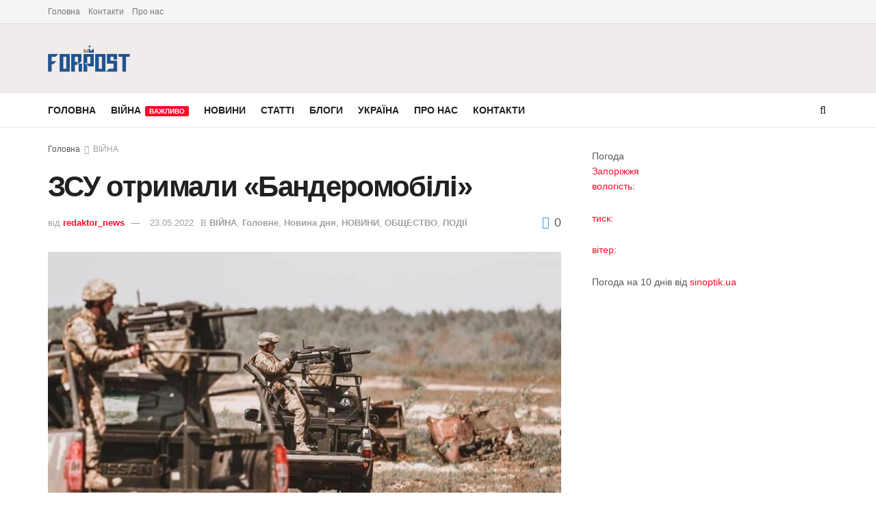

--- FILE ---
content_type: text/html; charset=UTF-8
request_url: https://forpost.media/vijna/zsu-otrymaly-banderomobili.html
body_size: 16865
content:
<!doctype html>
<!--[if lt IE 7]> <html class="no-js lt-ie9 lt-ie8 lt-ie7" lang="ru-RU"> <![endif]-->
<!--[if IE 7]>    <html class="no-js lt-ie9 lt-ie8" lang="ru-RU"> <![endif]-->
<!--[if IE 8]>    <html class="no-js lt-ie9" lang="ru-RU"> <![endif]-->
<!--[if IE 9]>    <html class="no-js lt-ie10" lang="ru-RU"> <![endif]-->
<!--[if gt IE 8]><!--> <html class="no-js" lang="ru-RU"> <!--<![endif]-->
<head>
    <meta http-equiv="Content-Type" content="text/html; charset=UTF-8" />
    <meta name='viewport' content='width=device-width, initial-scale=1, user-scalable=yes' />
    <link rel="profile" href="http://gmpg.org/xfn/11" />
    <link rel="pingback" href="https://forpost.media/xmlrpc.php" />
    <meta name="theme-color" content="#5bb1fcff">
             <meta name="msapplication-navbutton-color" content="#5bb1fcff">
             <meta name="apple-mobile-web-app-status-bar-style" content="#5bb1fcff"><meta name='robots' content='index, follow, max-image-preview:large, max-snippet:-1, max-video-preview:-1' />
	<style>img:is([sizes="auto" i], [sizes^="auto," i]) { contain-intrinsic-size: 3000px 1500px }</style>
	<meta property="og:type" content="article">
<meta property="og:title" content="ЗСУ отримали «Бандеромобілі»">
<meta property="og:site_name" content="Forpost">
<meta property="og:description" content="Славнозвісні «Бандеромобілі», яких так бояться окупанти, уже працюють в Збройних Силах України.Вони оснащені американськими автоматичним">
<meta property="og:url" content="https://forpost.media/vijna/zsu-otrymaly-banderomobili.html">
<meta property="og:locale" content="ru_RU">
<meta property="og:image" content="https://forpost.media/wp-content/uploads/2022/05/photo_2022-05-23_14-38-39.jpg">
<meta property="og:image:height" content="640">
<meta property="og:image:width" content="960">
<meta property="article:published_time" content="2022-05-23T16:17:59+03:00">
<meta property="article:modified_time" content="2022-05-23T16:19:27+03:00">
<meta property="article:section" content="ВІЙНА">
<meta name="twitter:card" content="summary_large_image">
<meta name="twitter:title" content="ЗСУ отримали «Бандеромобілі»">
<meta name="twitter:description" content="Славнозвісні «Бандеромобілі», яких так бояться окупанти, уже працюють в Збройних Силах України.Вони оснащені американськими автоматичними гранатометами Mark 19 - справді">
<meta name="twitter:url" content="https://forpost.media/vijna/zsu-otrymaly-banderomobili.html">
<meta name="twitter:site" content="">
<meta name="twitter:image" content="https://forpost.media/wp-content/uploads/2022/05/photo_2022-05-23_14-38-39.jpg">
<meta name="twitter:image:width" content="960">
<meta name="twitter:image:height" content="640">
			<script type="text/javascript">
			  var jnews_ajax_url = '/?ajax-request=jnews'
			</script>
			<script type="text/javascript">;window.jnews=window.jnews||{},window.jnews.library=window.jnews.library||{},window.jnews.library=function(){"use strict";var e=this;e.win=window,e.doc=document,e.noop=function(){},e.globalBody=e.doc.getElementsByTagName("body")[0],e.globalBody=e.globalBody?e.globalBody:e.doc,e.win.jnewsDataStorage=e.win.jnewsDataStorage||{_storage:new WeakMap,put:function(e,t,n){this._storage.has(e)||this._storage.set(e,new Map),this._storage.get(e).set(t,n)},get:function(e,t){return this._storage.get(e).get(t)},has:function(e,t){return this._storage.has(e)&&this._storage.get(e).has(t)},remove:function(e,t){var n=this._storage.get(e).delete(t);return 0===!this._storage.get(e).size&&this._storage.delete(e),n}},e.windowWidth=function(){return e.win.innerWidth||e.docEl.clientWidth||e.globalBody.clientWidth},e.windowHeight=function(){return e.win.innerHeight||e.docEl.clientHeight||e.globalBody.clientHeight},e.requestAnimationFrame=e.win.requestAnimationFrame||e.win.webkitRequestAnimationFrame||e.win.mozRequestAnimationFrame||e.win.msRequestAnimationFrame||window.oRequestAnimationFrame||function(e){return setTimeout(e,1e3/60)},e.cancelAnimationFrame=e.win.cancelAnimationFrame||e.win.webkitCancelAnimationFrame||e.win.webkitCancelRequestAnimationFrame||e.win.mozCancelAnimationFrame||e.win.msCancelRequestAnimationFrame||e.win.oCancelRequestAnimationFrame||function(e){clearTimeout(e)},e.classListSupport="classList"in document.createElement("_"),e.hasClass=e.classListSupport?function(e,t){return e.classList.contains(t)}:function(e,t){return e.className.indexOf(t)>=0},e.addClass=e.classListSupport?function(t,n){e.hasClass(t,n)||t.classList.add(n)}:function(t,n){e.hasClass(t,n)||(t.className+=" "+n)},e.removeClass=e.classListSupport?function(t,n){e.hasClass(t,n)&&t.classList.remove(n)}:function(t,n){e.hasClass(t,n)&&(t.className=t.className.replace(n,""))},e.objKeys=function(e){var t=[];for(var n in e)Object.prototype.hasOwnProperty.call(e,n)&&t.push(n);return t},e.isObjectSame=function(e,t){var n=!0;return JSON.stringify(e)!==JSON.stringify(t)&&(n=!1),n},e.extend=function(){for(var e,t,n,o=arguments[0]||{},i=1,a=arguments.length;i<a;i++)if(null!==(e=arguments[i]))for(t in e)o!==(n=e[t])&&void 0!==n&&(o[t]=n);return o},e.dataStorage=e.win.jnewsDataStorage,e.isVisible=function(e){return 0!==e.offsetWidth&&0!==e.offsetHeight||e.getBoundingClientRect().length},e.getHeight=function(e){return e.offsetHeight||e.clientHeight||e.getBoundingClientRect().height},e.getWidth=function(e){return e.offsetWidth||e.clientWidth||e.getBoundingClientRect().width},e.supportsPassive=!1;try{var t=Object.defineProperty({},"passive",{get:function(){e.supportsPassive=!0}});"createEvent"in e.doc?e.win.addEventListener("test",null,t):"fireEvent"in e.doc&&e.win.attachEvent("test",null)}catch(e){}e.passiveOption=!!e.supportsPassive&&{passive:!0},e.setStorage=function(e,t){e="jnews-"+e;var n={expired:Math.floor(((new Date).getTime()+432e5)/1e3)};t=Object.assign(n,t);localStorage.setItem(e,JSON.stringify(t))},e.getStorage=function(e){e="jnews-"+e;var t=localStorage.getItem(e);return null!==t&&0<t.length?JSON.parse(localStorage.getItem(e)):{}},e.expiredStorage=function(){var t,n="jnews-";for(var o in localStorage)o.indexOf(n)>-1&&"undefined"!==(t=e.getStorage(o.replace(n,""))).expired&&t.expired<Math.floor((new Date).getTime()/1e3)&&localStorage.removeItem(o)},e.addEvents=function(t,n,o){for(var i in n){var a=["touchstart","touchmove"].indexOf(i)>=0&&!o&&e.passiveOption;"createEvent"in e.doc?t.addEventListener(i,n[i],a):"fireEvent"in e.doc&&t.attachEvent("on"+i,n[i])}},e.removeEvents=function(t,n){for(var o in n)"createEvent"in e.doc?t.removeEventListener(o,n[o]):"fireEvent"in e.doc&&t.detachEvent("on"+o,n[o])},e.triggerEvents=function(t,n,o){var i;o=o||{detail:null};return"createEvent"in e.doc?(!(i=e.doc.createEvent("CustomEvent")||new CustomEvent(n)).initCustomEvent||i.initCustomEvent(n,!0,!1,o),void t.dispatchEvent(i)):"fireEvent"in e.doc?((i=e.doc.createEventObject()).eventType=n,void t.fireEvent("on"+i.eventType,i)):void 0},e.getParents=function(t,n){void 0===n&&(n=e.doc);for(var o=[],i=t.parentNode,a=!1;!a;)if(i){var r=i;r.querySelectorAll(n).length?a=!0:(o.push(r),i=r.parentNode)}else o=[],a=!0;return o},e.forEach=function(e,t,n){for(var o=0,i=e.length;o<i;o++)t.call(n,e[o],o)},e.getText=function(e){return e.innerText||e.textContent},e.setText=function(e,t){var n="object"==typeof t?t.innerText||t.textContent:t;e.innerText&&(e.innerText=n),e.textContent&&(e.textContent=n)},e.httpBuildQuery=function(t){return e.objKeys(t).reduce(function t(n){var o=arguments.length>1&&void 0!==arguments[1]?arguments[1]:null;return function(i,a){var r=n[a];a=encodeURIComponent(a);var s=o?"".concat(o,"[").concat(a,"]"):a;return null==r||"function"==typeof r?(i.push("".concat(s,"=")),i):["number","boolean","string"].includes(typeof r)?(i.push("".concat(s,"=").concat(encodeURIComponent(r))),i):(i.push(e.objKeys(r).reduce(t(r,s),[]).join("&")),i)}}(t),[]).join("&")},e.get=function(t,n,o,i){return o="function"==typeof o?o:e.noop,e.ajax("GET",t,n,o,i)},e.post=function(t,n,o,i){return o="function"==typeof o?o:e.noop,e.ajax("POST",t,n,o,i)},e.ajax=function(t,n,o,i,a){var r=new XMLHttpRequest,s=n,c=e.httpBuildQuery(o);if(t=-1!=["GET","POST"].indexOf(t)?t:"GET",r.open(t,s+("GET"==t?"?"+c:""),!0),"POST"==t&&r.setRequestHeader("Content-type","application/x-www-form-urlencoded"),r.setRequestHeader("X-Requested-With","XMLHttpRequest"),r.onreadystatechange=function(){4===r.readyState&&200<=r.status&&300>r.status&&"function"==typeof i&&i.call(void 0,r.response)},void 0!==a&&!a){return{xhr:r,send:function(){r.send("POST"==t?c:null)}}}return r.send("POST"==t?c:null),{xhr:r}},e.scrollTo=function(t,n,o){function i(e,t,n){this.start=this.position(),this.change=e-this.start,this.currentTime=0,this.increment=20,this.duration=void 0===n?500:n,this.callback=t,this.finish=!1,this.animateScroll()}return Math.easeInOutQuad=function(e,t,n,o){return(e/=o/2)<1?n/2*e*e+t:-n/2*(--e*(e-2)-1)+t},i.prototype.stop=function(){this.finish=!0},i.prototype.move=function(t){e.doc.documentElement.scrollTop=t,e.globalBody.parentNode.scrollTop=t,e.globalBody.scrollTop=t},i.prototype.position=function(){return e.doc.documentElement.scrollTop||e.globalBody.parentNode.scrollTop||e.globalBody.scrollTop},i.prototype.animateScroll=function(){this.currentTime+=this.increment;var t=Math.easeInOutQuad(this.currentTime,this.start,this.change,this.duration);this.move(t),this.currentTime<this.duration&&!this.finish?e.requestAnimationFrame.call(e.win,this.animateScroll.bind(this)):this.callback&&"function"==typeof this.callback&&this.callback()},new i(t,n,o)},e.unwrap=function(t){var n,o=t;e.forEach(t,(function(e,t){n?n+=e:n=e})),o.replaceWith(n)},e.performance={start:function(e){performance.mark(e+"Start")},stop:function(e){performance.mark(e+"End"),performance.measure(e,e+"Start",e+"End")}},e.fps=function(){var t=0,n=0,o=0;!function(){var i=t=0,a=0,r=0,s=document.getElementById("fpsTable"),c=function(t){void 0===document.getElementsByTagName("body")[0]?e.requestAnimationFrame.call(e.win,(function(){c(t)})):document.getElementsByTagName("body")[0].appendChild(t)};null===s&&((s=document.createElement("div")).style.position="fixed",s.style.top="120px",s.style.left="10px",s.style.width="100px",s.style.height="20px",s.style.border="1px solid black",s.style.fontSize="11px",s.style.zIndex="100000",s.style.backgroundColor="white",s.id="fpsTable",c(s));var l=function(){o++,n=Date.now(),(a=(o/(r=(n-t)/1e3)).toPrecision(2))!=i&&(i=a,s.innerHTML=i+"fps"),1<r&&(t=n,o=0),e.requestAnimationFrame.call(e.win,l)};l()}()},e.instr=function(e,t){for(var n=0;n<t.length;n++)if(-1!==e.toLowerCase().indexOf(t[n].toLowerCase()))return!0},e.winLoad=function(t,n){function o(o){if("complete"===e.doc.readyState||"interactive"===e.doc.readyState)return!o||n?setTimeout(t,n||1):t(o),1}o()||e.addEvents(e.win,{load:o})},e.docReady=function(t,n){function o(o){if("complete"===e.doc.readyState||"interactive"===e.doc.readyState)return!o||n?setTimeout(t,n||1):t(o),1}o()||e.addEvents(e.doc,{DOMContentLoaded:o})},e.fireOnce=function(){e.docReady((function(){e.assets=e.assets||[],e.assets.length&&(e.boot(),e.load_assets())}),50)},e.boot=function(){e.length&&e.doc.querySelectorAll("style[media]").forEach((function(e){"not all"==e.getAttribute("media")&&e.removeAttribute("media")}))},e.create_js=function(t,n){var o=e.doc.createElement("script");switch(o.setAttribute("src",t),n){case"defer":o.setAttribute("defer",!0);break;case"async":o.setAttribute("async",!0);break;case"deferasync":o.setAttribute("defer",!0),o.setAttribute("async",!0)}e.globalBody.appendChild(o)},e.load_assets=function(){"object"==typeof e.assets&&e.forEach(e.assets.slice(0),(function(t,n){var o="";t.defer&&(o+="defer"),t.async&&(o+="async"),e.create_js(t.url,o);var i=e.assets.indexOf(t);i>-1&&e.assets.splice(i,1)})),e.assets=jnewsoption.au_scripts=window.jnewsads=[]},e.setCookie=function(e,t,n){var o="";if(n){var i=new Date;i.setTime(i.getTime()+24*n*60*60*1e3),o="; expires="+i.toUTCString()}document.cookie=e+"="+(t||"")+o+"; path=/"},e.getCookie=function(e){for(var t=e+"=",n=document.cookie.split(";"),o=0;o<n.length;o++){for(var i=n[o];" "==i.charAt(0);)i=i.substring(1,i.length);if(0==i.indexOf(t))return i.substring(t.length,i.length)}return null},e.eraseCookie=function(e){document.cookie=e+"=; Path=/; Expires=Thu, 01 Jan 1970 00:00:01 GMT;"},e.docReady((function(){e.globalBody=e.globalBody==e.doc?e.doc.getElementsByTagName("body")[0]:e.globalBody,e.globalBody=e.globalBody?e.globalBody:e.doc})),e.winLoad((function(){e.winLoad((function(){var t=!1;if(void 0!==window.jnewsadmin)if(void 0!==window.file_version_checker){var n=e.objKeys(window.file_version_checker);n.length?n.forEach((function(e){t||"10.0.4"===window.file_version_checker[e]||(t=!0)})):t=!0}else t=!0;t&&(window.jnewsHelper.getMessage(),window.jnewsHelper.getNotice())}),2500)}))},window.jnews.library=new window.jnews.library;</script>
	<!-- This site is optimized with the Yoast SEO plugin v25.4 - https://yoast.com/wordpress/plugins/seo/ -->
	<title>ЗСУ отримали «Бандеромобілі» - Forpost</title>
	<meta name="description" content="ЗСУ отримали «Бандеромобілі» новости Запорожья, ✅ Запорожье новости ✅новости в Запорожье ✅ новини Запоріжжя ✅ новини в Запоріжжі" />
	<link rel="canonical" href="https://forpost.media/vijna/zsu-otrymaly-banderomobili.html" />
	<meta property="og:locale" content="ru_RU" />
	<meta property="og:type" content="article" />
	<meta property="og:title" content="ЗСУ отримали «Бандеромобілі» - Forpost" />
	<meta property="og:description" content="ЗСУ отримали «Бандеромобілі» новости Запорожья, ✅ Запорожье новости ✅новости в Запорожье ✅ новини Запоріжжя ✅ новини в Запоріжжі" />
	<meta property="og:url" content="https://forpost.media/vijna/zsu-otrymaly-banderomobili.html" />
	<meta property="og:site_name" content="Forpost" />
	<meta property="article:published_time" content="2022-05-23T13:17:59+00:00" />
	<meta property="article:modified_time" content="2022-05-23T13:19:27+00:00" />
	<meta property="og:image" content="https://forpost.media/wp-content/uploads/2022/05/photo_2022-05-23_14-38-39.jpg" />
	<meta property="og:image:width" content="960" />
	<meta property="og:image:height" content="640" />
	<meta property="og:image:type" content="image/jpeg" />
	<meta name="author" content="redaktor_news" />
	<meta name="twitter:card" content="summary_large_image" />
	<script type="application/ld+json" class="yoast-schema-graph">{"@context":"https://schema.org","@graph":[{"@type":"WebPage","@id":"https://forpost.media/vijna/zsu-otrymaly-banderomobili.html","url":"https://forpost.media/vijna/zsu-otrymaly-banderomobili.html","name":"ЗСУ отримали «Бандеромобілі» - Forpost","isPartOf":{"@id":"https://forpost.media/#website"},"primaryImageOfPage":{"@id":"https://forpost.media/vijna/zsu-otrymaly-banderomobili.html#primaryimage"},"image":{"@id":"https://forpost.media/vijna/zsu-otrymaly-banderomobili.html#primaryimage"},"thumbnailUrl":"https://forpost.media/wp-content/uploads/2022/05/photo_2022-05-23_14-38-39.jpg","datePublished":"2022-05-23T13:17:59+00:00","dateModified":"2022-05-23T13:19:27+00:00","author":{"@id":"https://forpost.media/#/schema/person/0435cbf11da6ee1286bd5da98b096637"},"description":"ЗСУ отримали «Бандеромобілі» новости Запорожья, ✅ Запорожье новости ✅новости в Запорожье ✅ новини Запоріжжя ✅ новини в Запоріжжі","inLanguage":"ru-RU","potentialAction":[{"@type":"ReadAction","target":["https://forpost.media/vijna/zsu-otrymaly-banderomobili.html"]}]},{"@type":"ImageObject","inLanguage":"ru-RU","@id":"https://forpost.media/vijna/zsu-otrymaly-banderomobili.html#primaryimage","url":"https://forpost.media/wp-content/uploads/2022/05/photo_2022-05-23_14-38-39.jpg","contentUrl":"https://forpost.media/wp-content/uploads/2022/05/photo_2022-05-23_14-38-39.jpg","width":960,"height":640},{"@type":"WebSite","@id":"https://forpost.media/#website","url":"https://forpost.media/","name":"Forpost","description":"Новини Запоріжжя та регіону","potentialAction":[{"@type":"SearchAction","target":{"@type":"EntryPoint","urlTemplate":"https://forpost.media/?s={search_term_string}"},"query-input":{"@type":"PropertyValueSpecification","valueRequired":true,"valueName":"search_term_string"}}],"inLanguage":"ru-RU"},{"@type":"Person","@id":"https://forpost.media/#/schema/person/0435cbf11da6ee1286bd5da98b096637","name":"redaktor_news","url":"https://forpost.media/author/redaktor_news"}]}</script>
	<!-- / Yoast SEO plugin. -->


<link rel="alternate" type="application/rss+xml" title="Forpost &raquo; Лента" href="https://forpost.media/feed" />
<link rel="alternate" type="application/rss+xml" title="Forpost &raquo; Лента комментариев" href="https://forpost.media/comments/feed" />
<script type="text/javascript">
/* <![CDATA[ */
window._wpemojiSettings = {"baseUrl":"https:\/\/s.w.org\/images\/core\/emoji\/15.1.0\/72x72\/","ext":".png","svgUrl":"https:\/\/s.w.org\/images\/core\/emoji\/15.1.0\/svg\/","svgExt":".svg","source":{"concatemoji":"https:\/\/forpost.media\/wp-includes\/js\/wp-emoji-release.min.js?ver=6.8.1"}};
/*! This file is auto-generated */
!function(i,n){var o,s,e;function c(e){try{var t={supportTests:e,timestamp:(new Date).valueOf()};sessionStorage.setItem(o,JSON.stringify(t))}catch(e){}}function p(e,t,n){e.clearRect(0,0,e.canvas.width,e.canvas.height),e.fillText(t,0,0);var t=new Uint32Array(e.getImageData(0,0,e.canvas.width,e.canvas.height).data),r=(e.clearRect(0,0,e.canvas.width,e.canvas.height),e.fillText(n,0,0),new Uint32Array(e.getImageData(0,0,e.canvas.width,e.canvas.height).data));return t.every(function(e,t){return e===r[t]})}function u(e,t,n){switch(t){case"flag":return n(e,"\ud83c\udff3\ufe0f\u200d\u26a7\ufe0f","\ud83c\udff3\ufe0f\u200b\u26a7\ufe0f")?!1:!n(e,"\ud83c\uddfa\ud83c\uddf3","\ud83c\uddfa\u200b\ud83c\uddf3")&&!n(e,"\ud83c\udff4\udb40\udc67\udb40\udc62\udb40\udc65\udb40\udc6e\udb40\udc67\udb40\udc7f","\ud83c\udff4\u200b\udb40\udc67\u200b\udb40\udc62\u200b\udb40\udc65\u200b\udb40\udc6e\u200b\udb40\udc67\u200b\udb40\udc7f");case"emoji":return!n(e,"\ud83d\udc26\u200d\ud83d\udd25","\ud83d\udc26\u200b\ud83d\udd25")}return!1}function f(e,t,n){var r="undefined"!=typeof WorkerGlobalScope&&self instanceof WorkerGlobalScope?new OffscreenCanvas(300,150):i.createElement("canvas"),a=r.getContext("2d",{willReadFrequently:!0}),o=(a.textBaseline="top",a.font="600 32px Arial",{});return e.forEach(function(e){o[e]=t(a,e,n)}),o}function t(e){var t=i.createElement("script");t.src=e,t.defer=!0,i.head.appendChild(t)}"undefined"!=typeof Promise&&(o="wpEmojiSettingsSupports",s=["flag","emoji"],n.supports={everything:!0,everythingExceptFlag:!0},e=new Promise(function(e){i.addEventListener("DOMContentLoaded",e,{once:!0})}),new Promise(function(t){var n=function(){try{var e=JSON.parse(sessionStorage.getItem(o));if("object"==typeof e&&"number"==typeof e.timestamp&&(new Date).valueOf()<e.timestamp+604800&&"object"==typeof e.supportTests)return e.supportTests}catch(e){}return null}();if(!n){if("undefined"!=typeof Worker&&"undefined"!=typeof OffscreenCanvas&&"undefined"!=typeof URL&&URL.createObjectURL&&"undefined"!=typeof Blob)try{var e="postMessage("+f.toString()+"("+[JSON.stringify(s),u.toString(),p.toString()].join(",")+"));",r=new Blob([e],{type:"text/javascript"}),a=new Worker(URL.createObjectURL(r),{name:"wpTestEmojiSupports"});return void(a.onmessage=function(e){c(n=e.data),a.terminate(),t(n)})}catch(e){}c(n=f(s,u,p))}t(n)}).then(function(e){for(var t in e)n.supports[t]=e[t],n.supports.everything=n.supports.everything&&n.supports[t],"flag"!==t&&(n.supports.everythingExceptFlag=n.supports.everythingExceptFlag&&n.supports[t]);n.supports.everythingExceptFlag=n.supports.everythingExceptFlag&&!n.supports.flag,n.DOMReady=!1,n.readyCallback=function(){n.DOMReady=!0}}).then(function(){return e}).then(function(){var e;n.supports.everything||(n.readyCallback(),(e=n.source||{}).concatemoji?t(e.concatemoji):e.wpemoji&&e.twemoji&&(t(e.twemoji),t(e.wpemoji)))}))}((window,document),window._wpemojiSettings);
/* ]]> */
</script>
<style id='wp-emoji-styles-inline-css' type='text/css'>

	img.wp-smiley, img.emoji {
		display: inline !important;
		border: none !important;
		box-shadow: none !important;
		height: 1em !important;
		width: 1em !important;
		margin: 0 0.07em !important;
		vertical-align: -0.1em !important;
		background: none !important;
		padding: 0 !important;
	}
</style>
<link rel='stylesheet' id='elementor-frontend-css' href='https://forpost.media/wp-content/plugins/elementor/assets/css/frontend.min.css?ver=3.30.0' type='text/css' media='all' />
<link rel='stylesheet' id='font-awesome-css' href='https://forpost.media/wp-content/plugins/elementor/assets/lib/font-awesome/css/font-awesome.min.css?ver=4.7.0' type='text/css' media='all' />
<link rel='stylesheet' id='jnews-frontend-css' href='https://forpost.media/wp-content/themes/jnews/assets/dist/frontend.min.css?ver=11.6.13' type='text/css' media='all' />
<link rel='stylesheet' id='jnews-elementor-css' href='https://forpost.media/wp-content/themes/jnews/assets/css/elementor-frontend.css?ver=11.6.13' type='text/css' media='all' />
<link rel='stylesheet' id='jnews-style-css' href='https://forpost.media/wp-content/themes/jnews/style.css?ver=11.6.13' type='text/css' media='all' />
<link rel='stylesheet' id='jnews-darkmode-css' href='https://forpost.media/wp-content/themes/jnews/assets/css/darkmode.css?ver=11.6.13' type='text/css' media='all' />
<link rel='stylesheet' id='jnews-select-share-css' href='https://forpost.media/wp-content/plugins/jnews-social-share/assets/css/plugin.css' type='text/css' media='all' />
<script type="text/javascript" src="https://forpost.media/wp-includes/js/jquery/jquery.min.js?ver=3.7.1" id="jquery-core-js"></script>
<script type="text/javascript" src="https://forpost.media/wp-includes/js/jquery/jquery-migrate.min.js?ver=3.4.1" id="jquery-migrate-js"></script>
<link rel="https://api.w.org/" href="https://forpost.media/wp-json/" /><link rel="alternate" title="JSON" type="application/json" href="https://forpost.media/wp-json/wp/v2/posts/243491" /><link rel="EditURI" type="application/rsd+xml" title="RSD" href="https://forpost.media/xmlrpc.php?rsd" />
<meta name="generator" content="WordPress 6.8.1" />
<link rel='shortlink' href='https://forpost.media/?p=243491' />
<link rel="alternate" title="oEmbed (JSON)" type="application/json+oembed" href="https://forpost.media/wp-json/oembed/1.0/embed?url=https%3A%2F%2Fforpost.media%2Fvijna%2Fzsu-otrymaly-banderomobili.html" />
<link rel="alternate" title="oEmbed (XML)" type="text/xml+oembed" href="https://forpost.media/wp-json/oembed/1.0/embed?url=https%3A%2F%2Fforpost.media%2Fvijna%2Fzsu-otrymaly-banderomobili.html&#038;format=xml" />
<meta name="generator" content="Elementor 3.30.0; features: additional_custom_breakpoints; settings: css_print_method-external, google_font-enabled, font_display-auto">
<!-- Global site tag (gtag.js) - Google Analytics -->
<script async src="https://www.googletagmanager.com/gtag/js?id=UA-158647142-1"></script>
<script>
  window.dataLayer = window.dataLayer || [];
  function gtag(){dataLayer.push(arguments);}
  gtag('js', new Date());

  gtag('config', 'UA-158647142-1');
</script>

<script type='application/ld+json'>{"@context":"http:\/\/schema.org","@type":"Organization","@id":"https:\/\/forpost.media\/#organization","url":"https:\/\/forpost.media\/","name":"","logo":{"@type":"ImageObject","url":""},"sameAs":["http:\/\/facebook.com","http:\/\/twitter.com"]}</script>
<script type='application/ld+json'>{"@context":"http:\/\/schema.org","@type":"WebSite","@id":"https:\/\/forpost.media\/#website","url":"https:\/\/forpost.media\/","name":"","potentialAction":{"@type":"SearchAction","target":"https:\/\/forpost.media\/?s={search_term_string}","query-input":"required name=search_term_string"}}</script>
<link rel="icon" href="https://forpost.media/wp-content/uploads/2021/04/fav.jpg" sizes="32x32" />
<link rel="icon" href="https://forpost.media/wp-content/uploads/2021/04/fav.jpg" sizes="192x192" />
<link rel="apple-touch-icon" href="https://forpost.media/wp-content/uploads/2021/04/fav.jpg" />
<meta name="msapplication-TileImage" content="https://forpost.media/wp-content/uploads/2021/04/fav.jpg" />
<style id="jeg_dynamic_css" type="text/css" data-type="jeg_custom-css">.jeg_midbar { height : 101px; } .jeg_midbar img { max-height : 101px; } .jeg_midbar, .jeg_midbar.dark { background-color : #f1ececff; } </style><style type="text/css">
					.no_thumbnail .jeg_thumb,
					.thumbnail-container.no_thumbnail {
					    display: none !important;
					}
					.jeg_search_result .jeg_pl_xs_3.no_thumbnail .jeg_postblock_content,
					.jeg_sidefeed .jeg_pl_xs_3.no_thumbnail .jeg_postblock_content,
					.jeg_pl_sm.no_thumbnail .jeg_postblock_content {
					    margin-left: 0;
					}
					.jeg_postblock_11 .no_thumbnail .jeg_postblock_content,
					.jeg_postblock_12 .no_thumbnail .jeg_postblock_content,
					.jeg_postblock_12.jeg_col_3o3 .no_thumbnail .jeg_postblock_content  {
					    margin-top: 0;
					}
					.jeg_postblock_15 .jeg_pl_md_box.no_thumbnail .jeg_postblock_content,
					.jeg_postblock_19 .jeg_pl_md_box.no_thumbnail .jeg_postblock_content,
					.jeg_postblock_24 .jeg_pl_md_box.no_thumbnail .jeg_postblock_content,
					.jeg_sidefeed .jeg_pl_md_box .jeg_postblock_content {
					    position: relative;
					}
					.jeg_postblock_carousel_2 .no_thumbnail .jeg_post_title a,
					.jeg_postblock_carousel_2 .no_thumbnail .jeg_post_title a:hover,
					.jeg_postblock_carousel_2 .no_thumbnail .jeg_post_meta .fa {
					    color: #212121 !important;
					} 
					.jnews-dark-mode .jeg_postblock_carousel_2 .no_thumbnail .jeg_post_title a,
					.jnews-dark-mode .jeg_postblock_carousel_2 .no_thumbnail .jeg_post_title a:hover,
					.jnews-dark-mode .jeg_postblock_carousel_2 .no_thumbnail .jeg_post_meta .fa {
					    color: #fff !important;
					} 
				</style></head>
<body class="wp-singular post-template-default single single-post postid-243491 single-format-standard wp-embed-responsive wp-theme-jnews jeg_toggle_light jeg_single_tpl_1 jnews jsc_normal elementor-default elementor-kit-216818">

    
    
    <div class="jeg_ad jeg_ad_top jnews_header_top_ads">
        <div class='ads-wrapper  '></div>    </div>

    <!-- The Main Wrapper
    ============================================= -->
    <div class="jeg_viewport">

        
        <div class="jeg_header_wrapper">
            <div class="jeg_header_instagram_wrapper">
    </div>

<!-- HEADER -->
<div class="jeg_header normal">
    <div class="jeg_topbar jeg_container jeg_navbar_wrapper normal">
    <div class="container">
        <div class="jeg_nav_row">
            
                <div class="jeg_nav_col jeg_nav_left  jeg_nav_grow">
                    <div class="item_wrap jeg_nav_alignleft">
                        <div class="jeg_nav_item">
	<ul class="jeg_menu jeg_top_menu"><li class="page_item page-item-207002"><a href="https://forpost.media/">Головна</a></li>
<li class="page_item page-item-207139"><a href="https://forpost.media/kontakti">Контакти</a></li>
<li class="page_item page-item-207131"><a href="https://forpost.media/pro-nas">Про нас</a></li>
</ul>
</div>                    </div>
                </div>

                
                <div class="jeg_nav_col jeg_nav_center  jeg_nav_normal">
                    <div class="item_wrap jeg_nav_aligncenter">
                                            </div>
                </div>

                
                <div class="jeg_nav_col jeg_nav_right  jeg_nav_normal">
                    <div class="item_wrap jeg_nav_alignright">
                                            </div>
                </div>

                        </div>
    </div>
</div><!-- /.jeg_container --><div class="jeg_midbar jeg_container jeg_navbar_wrapper normal">
    <div class="container">
        <div class="jeg_nav_row">
            
                <div class="jeg_nav_col jeg_nav_left jeg_nav_normal">
                    <div class="item_wrap jeg_nav_alignleft">
                        <div class="jeg_nav_item jeg_logo jeg_desktop_logo">
			<div class="site-title">
			<a href="https://forpost.media/" aria-label="Visit Homepage" style="padding: 0 0 0 0;">
				<img class='jeg_logo_img' src="https://forpost.media/wp-content/uploads/2021/03/forpost_logo-2.png" srcset="https://forpost.media/wp-content/uploads/2021/03/forpost_logo-2.png 1x, https://forpost.media/wp-content/uploads/2021/03/forpost_logo-2.png 2x" alt="Forpost"data-light-src="https://forpost.media/wp-content/uploads/2021/03/forpost_logo-2.png" data-light-srcset="https://forpost.media/wp-content/uploads/2021/03/forpost_logo-2.png 1x, https://forpost.media/wp-content/uploads/2021/03/forpost_logo-2.png 2x" data-dark-src="https://forpost.media/wp-content/uploads/2021/03/forpost_logo-2.png" data-dark-srcset="https://forpost.media/wp-content/uploads/2021/03/forpost_logo-2.png 1x, https://forpost.media/wp-content/uploads/2021/03/forpost_logo-2.png 2x"width="239" height="77">			</a>
		</div>
	</div>
                    </div>
                </div>

                
                <div class="jeg_nav_col jeg_nav_center jeg_nav_normal">
                    <div class="item_wrap jeg_nav_aligncenter">
                                            </div>
                </div>

                
                <div class="jeg_nav_col jeg_nav_right jeg_nav_grow">
                    <div class="item_wrap jeg_nav_alignright">
                                            </div>
                </div>

                        </div>
    </div>
</div><div class="jeg_bottombar jeg_navbar jeg_container jeg_navbar_wrapper jeg_navbar_normal jeg_navbar_normal">
    <div class="container">
        <div class="jeg_nav_row">
            
                <div class="jeg_nav_col jeg_nav_left jeg_nav_grow">
                    <div class="item_wrap jeg_nav_alignleft">
                        <div class="jeg_nav_item jeg_main_menu_wrapper">
<div class="jeg_mainmenu_wrap"><ul class="jeg_menu jeg_main_menu jeg_menu_style_1" data-animation="animate"><li id="menu-item-207095" class="menu-item menu-item-type-post_type menu-item-object-page menu-item-home menu-item-207095 bgnav" data-item-row="default" ><a href="https://forpost.media/">ГОЛОВНА</a></li>
<li id="menu-item-236843" class="menu-item menu-item-type-taxonomy menu-item-object-category current-post-ancestor current-menu-parent current-post-parent menu-item-236843 bgnav" data-item-row="default" ><a href="https://forpost.media/category/vijna">ВІЙНА<span class="menu-item-badge jeg-badge-inline" style="background-color: #f70d28; color: #fff;">ВАЖЛИВО</span></a></li>
<li id="menu-item-48019" class="menu-item menu-item-type-taxonomy menu-item-object-category current-post-ancestor current-menu-parent current-post-parent menu-item-48019 bgnav" data-item-row="default" ><a href="https://forpost.media/category/novosti">НОВИНИ</a></li>
<li id="menu-item-48022" class="menu-item menu-item-type-taxonomy menu-item-object-category menu-item-48022 bgnav" data-item-row="default" ><a href="https://forpost.media/category/stati">СТАТТІ</a></li>
<li id="menu-item-48020" class="menu-item menu-item-type-taxonomy menu-item-object-category menu-item-48020 bgnav" data-item-row="default" ><a href="https://forpost.media/category/facebook">БЛОГИ</a></li>
<li id="menu-item-170548" class="menu-item menu-item-type-taxonomy menu-item-object-category menu-item-170548 bgnav" data-item-row="default" ><a href="https://forpost.media/category/ukraina">УКРАЇНА</a></li>
<li id="menu-item-207136" class="menu-item menu-item-type-post_type menu-item-object-page menu-item-207136 bgnav" data-item-row="default" ><a href="https://forpost.media/pro-nas">ПРО НАС</a></li>
<li id="menu-item-207145" class="menu-item menu-item-type-post_type menu-item-object-page menu-item-207145 bgnav" data-item-row="default" ><a href="https://forpost.media/kontakti">КОНТАКТИ</a></li>
</ul></div></div>
                    </div>
                </div>

                
                <div class="jeg_nav_col jeg_nav_center jeg_nav_normal">
                    <div class="item_wrap jeg_nav_aligncenter">
                                            </div>
                </div>

                
                <div class="jeg_nav_col jeg_nav_right jeg_nav_normal">
                    <div class="item_wrap jeg_nav_alignright">
                        <!-- Search Icon -->
<div class="jeg_nav_item jeg_search_wrapper search_icon jeg_search_popup_expand">
    <a href="#" class="jeg_search_toggle" aria-label="Search Button"><i class="fa fa-search"></i></a>
    <form action="https://forpost.media/" method="get" class="jeg_search_form" target="_top">
    <input name="s" class="jeg_search_input" placeholder="Шукати ..." type="text" value="" autocomplete="off">
	<button aria-label="Search Button" type="submit" class="jeg_search_button btn"><i class="fa fa-search"></i></button>
</form>
<!-- jeg_search_hide with_result no_result -->
<div class="jeg_search_result jeg_search_hide with_result">
    <div class="search-result-wrapper">
    </div>
    <div class="search-link search-noresult">
        Результату немає    </div>
    <div class="search-link search-all-button">
        <i class="fa fa-search"></i> Переглянути всі результати    </div>
</div></div>                    </div>
                </div>

                        </div>
    </div>
</div></div><!-- /.jeg_header -->        </div>

        <div class="jeg_header_sticky">
            <div class="sticky_blankspace"></div>
<div class="jeg_header normal">
    <div class="jeg_container">
        <div data-mode="scroll" class="jeg_stickybar jeg_navbar jeg_navbar_wrapper jeg_navbar_normal jeg_navbar_normal">
            <div class="container">
    <div class="jeg_nav_row">
        
            <div class="jeg_nav_col jeg_nav_left jeg_nav_grow">
                <div class="item_wrap jeg_nav_alignleft">
                    <div class="jeg_nav_item jeg_main_menu_wrapper">
<div class="jeg_mainmenu_wrap"><ul class="jeg_menu jeg_main_menu jeg_menu_style_1" data-animation="animate"><li id="menu-item-207095" class="menu-item menu-item-type-post_type menu-item-object-page menu-item-home menu-item-207095 bgnav" data-item-row="default" ><a href="https://forpost.media/">ГОЛОВНА</a></li>
<li id="menu-item-236843" class="menu-item menu-item-type-taxonomy menu-item-object-category current-post-ancestor current-menu-parent current-post-parent menu-item-236843 bgnav" data-item-row="default" ><a href="https://forpost.media/category/vijna">ВІЙНА<span class="menu-item-badge jeg-badge-inline" style="background-color: #f70d28; color: #fff;">ВАЖЛИВО</span></a></li>
<li id="menu-item-48019" class="menu-item menu-item-type-taxonomy menu-item-object-category current-post-ancestor current-menu-parent current-post-parent menu-item-48019 bgnav" data-item-row="default" ><a href="https://forpost.media/category/novosti">НОВИНИ</a></li>
<li id="menu-item-48022" class="menu-item menu-item-type-taxonomy menu-item-object-category menu-item-48022 bgnav" data-item-row="default" ><a href="https://forpost.media/category/stati">СТАТТІ</a></li>
<li id="menu-item-48020" class="menu-item menu-item-type-taxonomy menu-item-object-category menu-item-48020 bgnav" data-item-row="default" ><a href="https://forpost.media/category/facebook">БЛОГИ</a></li>
<li id="menu-item-170548" class="menu-item menu-item-type-taxonomy menu-item-object-category menu-item-170548 bgnav" data-item-row="default" ><a href="https://forpost.media/category/ukraina">УКРАЇНА</a></li>
<li id="menu-item-207136" class="menu-item menu-item-type-post_type menu-item-object-page menu-item-207136 bgnav" data-item-row="default" ><a href="https://forpost.media/pro-nas">ПРО НАС</a></li>
<li id="menu-item-207145" class="menu-item menu-item-type-post_type menu-item-object-page menu-item-207145 bgnav" data-item-row="default" ><a href="https://forpost.media/kontakti">КОНТАКТИ</a></li>
</ul></div></div>
                </div>
            </div>

            
            <div class="jeg_nav_col jeg_nav_center jeg_nav_normal">
                <div class="item_wrap jeg_nav_aligncenter">
                                    </div>
            </div>

            
            <div class="jeg_nav_col jeg_nav_right jeg_nav_normal">
                <div class="item_wrap jeg_nav_alignright">
                    <!-- Search Icon -->
<div class="jeg_nav_item jeg_search_wrapper search_icon jeg_search_popup_expand">
    <a href="#" class="jeg_search_toggle" aria-label="Search Button"><i class="fa fa-search"></i></a>
    <form action="https://forpost.media/" method="get" class="jeg_search_form" target="_top">
    <input name="s" class="jeg_search_input" placeholder="Шукати ..." type="text" value="" autocomplete="off">
	<button aria-label="Search Button" type="submit" class="jeg_search_button btn"><i class="fa fa-search"></i></button>
</form>
<!-- jeg_search_hide with_result no_result -->
<div class="jeg_search_result jeg_search_hide with_result">
    <div class="search-result-wrapper">
    </div>
    <div class="search-link search-noresult">
        Результату немає    </div>
    <div class="search-link search-all-button">
        <i class="fa fa-search"></i> Переглянути всі результати    </div>
</div></div>                </div>
            </div>

                </div>
</div>        </div>
    </div>
</div>
        </div>

        <div class="jeg_navbar_mobile_wrapper">
            <div class="jeg_navbar_mobile" data-mode="scroll">
    <div class="jeg_mobile_bottombar jeg_mobile_midbar jeg_container normal">
    <div class="container">
        <div class="jeg_nav_row">
            
                <div class="jeg_nav_col jeg_nav_left jeg_nav_normal">
                    <div class="item_wrap jeg_nav_alignleft">
                        <div class="jeg_nav_item">
    <a href="#" aria-label="Show Menu" class="toggle_btn jeg_mobile_toggle"><i class="fa fa-bars"></i></a>
</div>                    </div>
                </div>

                
                <div class="jeg_nav_col jeg_nav_center jeg_nav_grow">
                    <div class="item_wrap jeg_nav_aligncenter">
                        <div class="jeg_nav_item jeg_mobile_logo">
			<div class="site-title">
			<a href="https://forpost.media/" aria-label="Visit Homepage">
				<img class='jeg_logo_img' src="https://forpost.media/wp-content/uploads/2025/07/forpost_logo-2.png" srcset="https://forpost.media/wp-content/uploads/2025/07/forpost_logo-2.png 1x, https://forpost.media/wp-content/uploads/2025/07/forpost_logo-2.png 2x" alt="Forpost"data-light-src="https://forpost.media/wp-content/uploads/2025/07/forpost_logo-2.png" data-light-srcset="https://forpost.media/wp-content/uploads/2025/07/forpost_logo-2.png 1x, https://forpost.media/wp-content/uploads/2025/07/forpost_logo-2.png 2x" data-dark-src="https://forpost.media/wp-content/uploads/2025/07/forpost_logo-2.png" data-dark-srcset="https://forpost.media/wp-content/uploads/2025/07/forpost_logo-2.png 1x, https://forpost.media/wp-content/uploads/2025/07/forpost_logo-2.png 2x"width="239" height="77">			</a>
		</div>
	</div>                    </div>
                </div>

                
                <div class="jeg_nav_col jeg_nav_right jeg_nav_normal">
                    <div class="item_wrap jeg_nav_alignright">
                        <div class="jeg_nav_item jeg_search_wrapper jeg_search_popup_expand">
    <a href="#" aria-label="Search Button" class="jeg_search_toggle"><i class="fa fa-search"></i></a>
	<form action="https://forpost.media/" method="get" class="jeg_search_form" target="_top">
    <input name="s" class="jeg_search_input" placeholder="Шукати ..." type="text" value="" autocomplete="off">
	<button aria-label="Search Button" type="submit" class="jeg_search_button btn"><i class="fa fa-search"></i></button>
</form>
<!-- jeg_search_hide with_result no_result -->
<div class="jeg_search_result jeg_search_hide with_result">
    <div class="search-result-wrapper">
    </div>
    <div class="search-link search-noresult">
        Результату немає    </div>
    <div class="search-link search-all-button">
        <i class="fa fa-search"></i> Переглянути всі результати    </div>
</div></div>                    </div>
                </div>

                        </div>
    </div>
</div></div>
<div class="sticky_blankspace" style="height: 60px;"></div>        </div>

        <div class="jeg_ad jeg_ad_top jnews_header_bottom_ads">
            <div class='ads-wrapper  '></div>        </div>

            <div class="post-wrapper">

        <div class="post-wrap" >

            
            <div class="jeg_main ">
                <div class="jeg_container">
                    <div class="jeg_content jeg_singlepage">

	<div class="container">

		<div class="jeg_ad jeg_article jnews_article_top_ads">
			<div class='ads-wrapper  '></div>		</div>

		<div class="row">
			<div class="jeg_main_content col-md-8">
				<div class="jeg_inner_content">
					
												<div class="jeg_breadcrumbs jeg_breadcrumb_container">
							<div id="breadcrumbs"><span class="">
                <a href="https://forpost.media">Головна</a>
            </span><i class="fa fa-angle-right"></i><span class="breadcrumb_last_link">
                <a href="https://forpost.media/category/vijna">ВІЙНА</a>
            </span></div>						</div>
						
						<div class="entry-header">
							
							<h1 class="jeg_post_title">ЗСУ отримали «Бандеромобілі»</h1>

							
							<div class="jeg_meta_container"><div class="jeg_post_meta jeg_post_meta_1">

	<div class="meta_left">
									<div class="jeg_meta_author">
										<span class="meta_text">від</span>
					<a href="https://forpost.media/author/redaktor_news">redaktor_news</a>				</div>
					
					<div class="jeg_meta_date">
				<a href="https://forpost.media/vijna/zsu-otrymaly-banderomobili.html">23.05.2022</a>
			</div>
		
					<div class="jeg_meta_category">
				<span><span class="meta_text">В</span>
					<a href="https://forpost.media/category/vijna" rel="category tag">ВІЙНА</a><span class="category-separator">, </span><a href="https://forpost.media/category/glavnoe" rel="category tag">Головне</a><span class="category-separator">, </span><a href="https://forpost.media/category/novost-dnja" rel="category tag">Новина дня</a><span class="category-separator">, </span><a href="https://forpost.media/category/novosti" rel="category tag">НОВИНИ</a><span class="category-separator">, </span><a href="https://forpost.media/category/obshhestvo" rel="category tag">ОБЩЕСТВО</a><span class="category-separator">, </span><a href="https://forpost.media/category/proisshestviya" rel="category tag">ПОДІЇ</a>				</span>
			</div>
		
			</div>

	<div class="meta_right">
							<div class="jeg_meta_comment"><a href="https://forpost.media/vijna/zsu-otrymaly-banderomobili.html#respond"><i
						class="fa fa-comment-o"></i> 0</a></div>
			</div>
</div>
</div>
						</div>

						<div  class="jeg_featured featured_image "><a href="https://forpost.media/wp-content/uploads/2022/05/photo_2022-05-23_14-38-39.jpg"><div class="thumbnail-container" style="padding-bottom:50%"><img fetchpriority="high" width="750" height="375" src="https://forpost.media/wp-content/uploads/2022/05/photo_2022-05-23_14-38-39-750x375.jpg" class="attachment-jnews-750x375 size-jnews-750x375 wp-post-image" alt="" decoding="async" srcset="https://forpost.media/wp-content/uploads/2022/05/photo_2022-05-23_14-38-39-750x375.jpg 750w, https://forpost.media/wp-content/uploads/2022/05/photo_2022-05-23_14-38-39-360x180.jpg 360w" sizes="(max-width: 750px) 100vw, 750px" /></div></a></div>
						<div class="jeg_share_top_container"><div class="jeg_share_button clearfix">
                <div class="jeg_share_stats">
                    <div class="jeg_share_count">
                        <div class="counts">13</div>
                        <span class="sharetext">Поділилося</span>
                    </div>
                    <div class="jeg_views_count">
                    <div class="counts">335</div>
                    <span class="sharetext">Переглядів</span>
                </div>
                </div>
                <div class="jeg_sharelist">
                    <a href="http://www.facebook.com/sharer.php?u=https%3A%2F%2Fforpost.media%2Fvijna%2Fzsu-otrymaly-banderomobili.html" rel='nofollow' aria-label='Share on Facebook' class="jeg_btn-facebook expanded"><i class="fa fa-facebook-official"></i><span>Facebook</span></a><a href="https://twitter.com/intent/tweet?text=%D0%97%D0%A1%D0%A3%20%D0%BE%D1%82%D1%80%D0%B8%D0%BC%D0%B0%D0%BB%D0%B8%20%C2%AB%D0%91%D0%B0%D0%BD%D0%B4%D0%B5%D1%80%D0%BE%D0%BC%D0%BE%D0%B1%D1%96%D0%BB%D1%96%C2%BB&url=https%3A%2F%2Fforpost.media%2Fvijna%2Fzsu-otrymaly-banderomobili.html" rel='nofollow' aria-label='Share on Twitter' class="jeg_btn-twitter expanded"><i class="fa fa-twitter"><svg xmlns="http://www.w3.org/2000/svg" height="1em" viewBox="0 0 512 512"><!--! Font Awesome Free 6.4.2 by @fontawesome - https://fontawesome.com License - https://fontawesome.com/license (Commercial License) Copyright 2023 Fonticons, Inc. --><path d="M389.2 48h70.6L305.6 224.2 487 464H345L233.7 318.6 106.5 464H35.8L200.7 275.5 26.8 48H172.4L272.9 180.9 389.2 48zM364.4 421.8h39.1L151.1 88h-42L364.4 421.8z"/></svg></i><span>Twitter</span></a>
                    <div class="share-secondary">
                    <a href="https://www.linkedin.com/shareArticle?url=https%3A%2F%2Fforpost.media%2Fvijna%2Fzsu-otrymaly-banderomobili.html&title=%D0%97%D0%A1%D0%A3%20%D0%BE%D1%82%D1%80%D0%B8%D0%BC%D0%B0%D0%BB%D0%B8%20%C2%AB%D0%91%D0%B0%D0%BD%D0%B4%D0%B5%D1%80%D0%BE%D0%BC%D0%BE%D0%B1%D1%96%D0%BB%D1%96%C2%BB" rel='nofollow' aria-label='Share on Linkedin' class="jeg_btn-linkedin "><i class="fa fa-linkedin"></i></a><a href="https://www.pinterest.com/pin/create/bookmarklet/?pinFave=1&url=https%3A%2F%2Fforpost.media%2Fvijna%2Fzsu-otrymaly-banderomobili.html&media=https://forpost.media/wp-content/uploads/2022/05/photo_2022-05-23_14-38-39.jpg&description=%D0%97%D0%A1%D0%A3%20%D0%BE%D1%82%D1%80%D0%B8%D0%BC%D0%B0%D0%BB%D0%B8%20%C2%AB%D0%91%D0%B0%D0%BD%D0%B4%D0%B5%D1%80%D0%BE%D0%BC%D0%BE%D0%B1%D1%96%D0%BB%D1%96%C2%BB" rel='nofollow' aria-label='Share on Pinterest' class="jeg_btn-pinterest "><i class="fa fa-pinterest"></i></a>
                </div>
                <a href="#" class="jeg_btn-toggle" aria-label="Share on another social media platform"><i class="fa fa-share"></i></a>
                </div>
            </div></div>
						<div class="jeg_ad jeg_article jnews_content_top_ads "><div class='ads-wrapper  '></div></div>
						<div class="entry-content no-share">
							<div class="jeg_share_button share-float jeg_sticky_share clearfix share-monocrhome">
								<div class="jeg_share_float_container"></div>							</div>

							<div class="content-inner ">
								<p>Славнозвісні «Бандеромобілі», яких так бояться окупанти, уже працюють в Збройних Силах України.<img decoding="async" class="alignnone size-full wp-image-243492" src="https://forpost.media/wp-content/uploads/2022/05/photo_2022-05-23_14-38-39-2.jpg" alt="" width="960" height="640" srcset="https://forpost.media/wp-content/uploads/2022/05/photo_2022-05-23_14-38-39-2.jpg 960w, https://forpost.media/wp-content/uploads/2022/05/photo_2022-05-23_14-38-39-2-768x512.jpg 768w, https://forpost.media/wp-content/uploads/2022/05/photo_2022-05-23_14-38-39-2-750x500.jpg 750w" sizes="(max-width: 960px) 100vw, 960px" />Вони оснащені американськими автоматичними гранатометами Mark 19 &#8212; справді страшний сон окупантів</p>
								
								
															</div>


						</div>
						<div class="jeg_share_bottom_container"></div>
						
						<div class="jeg_ad jeg_article jnews_content_bottom_ads "><div class='ads-wrapper  '></div></div><div class="jnews_prev_next_container"><div class="jeg_prevnext_post">
            <a href="https://forpost.media/glavnoe/stala-vidoma-data-zavershennia-osvitnoho-protsesu-v-shkolakh-zaporizhzhia.html" class="post prev-post">
            <span class="caption">Попереднє повідомлення</span>
            <h3 class="post-title">Стала відома дата завершення освітнього процесу в школах Запоріжжя</h3>
        </a>
    
            <a href="https://forpost.media/vijna/na-zaporizhzhi-okupanty-vymahaiut-u-pidpryiemtsiv-vidkaty.html" class="post next-post">
            <span class="caption">Next Post</span>
            <h3 class="post-title">На Запоріжжі окупанти вимагають у підприємців &#171;відкати&#187;</h3>
        </a>
    </div></div><div class="jnews_author_box_container "></div><div class="jnews_related_post_container"></div><div class="jnews_popup_post_container">    <section class="jeg_popup_post">
        <span class="caption">Next Post</span>

                    <div class="jeg_popup_content">
                <div class="jeg_thumb">
                                        <a href="https://forpost.media/vijna/na-zaporizhzhi-okupanty-vymahaiut-u-pidpryiemtsiv-vidkaty.html">
                        <div class="thumbnail-container  size-1000 "><img width="75" height="75" src="https://forpost.media/wp-content/uploads/2022/05/rusk-okupan-5-75x75.jpg" class="attachment-jnews-75x75 size-jnews-75x75 wp-post-image" alt="" decoding="async" srcset="https://forpost.media/wp-content/uploads/2022/05/rusk-okupan-5-75x75.jpg 75w, https://forpost.media/wp-content/uploads/2022/05/rusk-okupan-5-350x350.jpg 350w" sizes="(max-width: 75px) 100vw, 75px" /></div>                    </a>
                </div>
                <h3 class="post-title">
                    <a href="https://forpost.media/vijna/na-zaporizhzhi-okupanty-vymahaiut-u-pidpryiemtsiv-vidkaty.html">
                        На Запоріжжі окупанти вимагають у підприємців "відкати"                    </a>
                </h3>
            </div>
                
        <a href="#" class="jeg_popup_close"><i class="fa fa-close"></i></a>
    </section>
</div><div class="jnews_comment_container"></div>
									</div>
			</div>
			
<div class="jeg_sidebar  jeg_sticky_sidebar col-md-4">
    <div class="jegStickyHolder"><div class="theiaStickySidebar"><div class="widget_text widget widget_custom_html" id="custom_html-3"><div class="textwidget custom-html-widget"><div id="SinoptikInformer" style="width:350px;" class="SinoptikInformer type5c1"><div class="siHeader"><div class="siLh"><div class="siMh"><a onmousedown="siClickCount();" class="siLogo" href="https://ua.sinoptik.ua/" target="_blank" rel="nofollow" title="Погода"> </a>Погода <span id="siHeader"></span></div></div></div><div class="siBody"><a onmousedown="siClickCount();" href="https://ua.sinoptik.ua/погода-запоріжжя" title="Погода у Запоріжжі" target="_blank"><div class="siCity"><div class="siCityName"><span>Запоріжжя</span></div><div id="siCont0" class="siBodyContent"><div class="siLeft"><div class="siTerm"></div><div class="siT" id="siT0"></div><div id="weatherIco0"></div></div><div class="siInf"><p>вологість: <span id="vl0"></span></p><p>тиск: <span id="dav0"></span></p><p>вітер: <span id="wind0"></span></p></div></div></div></a><div class="siLinks">Погода на 10 днів від <a href="https://ua.sinoptik.ua/погода-запоріжжя/10-днів" title="Погода на 10 днів" target="_blank" onmousedown="siClickCount();">sinoptik.ua</a></div></div><div class="siFooter"><div class="siLf"><div class="siMf"></div></div></div></div><script type="text/javascript" charset="UTF-8" src="//sinoptik.ua/informers_js.php?title=4&amp;wind=2&amp;cities=303008769&amp;lang=ua"></script></div></div></div></div></div>		</div>

		<div class="jeg_ad jeg_article jnews_article_bottom_ads">
			<div class='ads-wrapper  '></div>		</div>

	</div>
</div>
                </div>
            </div>

            <div id="post-body-class" class="wp-singular post-template-default single single-post postid-243491 single-format-standard wp-embed-responsive wp-theme-jnews jeg_toggle_light jeg_single_tpl_1 jnews jsc_normal elementor-default elementor-kit-216818"></div>

            
        </div>

        <div class="post-ajax-overlay">
    <div class="preloader_type preloader_dot">
        <div class="newsfeed_preloader jeg_preloader dot">
            <span></span><span></span><span></span>
        </div>
        <div class="newsfeed_preloader jeg_preloader circle">
            <div class="jnews_preloader_circle_outer">
                <div class="jnews_preloader_circle_inner"></div>
            </div>
        </div>
        <div class="newsfeed_preloader jeg_preloader square">
            <div class="jeg_square"><div class="jeg_square_inner"></div></div>
        </div>
    </div>
</div>
    </div>
		<div class="footer-holder" id="footer" data-id="footer">
			<div class="jeg_footer jeg_footer_1 dark">
    <div class="jeg_footer_container jeg_container">
        <div class="jeg_footer_content">
            <div class="container">

                <div class="row">
                    <div class="jeg_footer_primary clearfix">
                        <div class="col-md-4 footer_column">
                                                    </div>
                        <div class="col-md-4 footer_column">
                                                    </div>
                        <div class="col-md-4 footer_column">
                                                    </div>
                    </div>
                </div>


                
                <div class="jeg_footer_secondary clearfix">

                    <!-- secondary footer right -->

                    <div class="footer_right">

                        <ul class="jeg_menu_footer"><li class="page_item page-item-207002"><a href="https://forpost.media/">Головна</a></li>
<li class="page_item page-item-207139"><a href="https://forpost.media/kontakti">Контакти</a></li>
<li class="page_item page-item-207131"><a href="https://forpost.media/pro-nas">Про нас</a></li>
</ul>

                        
                        
                    </div>

                    <!-- secondary footer left -->

                    
                    
                                            <p class="copyright"> &copy; 2025 Forpost.media </p>
                    
                </div> <!-- secondary menu -->

                

            </div>
        </div>
    </div>
</div><!-- /.footer -->
		</div>
					<div class="jscroll-to-top desktop">
				<a href="#back-to-top" class="jscroll-to-top_link"><i class="fa fa-angle-up"></i></a>
			</div>
			</div>

	<script type="text/javascript">var jfla = ["view_counter"]</script><script type="speculationrules">
{"prefetch":[{"source":"document","where":{"and":[{"href_matches":"\/*"},{"not":{"href_matches":["\/wp-*.php","\/wp-admin\/*","\/wp-content\/uploads\/*","\/wp-content\/*","\/wp-content\/plugins\/*","\/wp-content\/themes\/jnews\/*","\/*\\?(.+)"]}},{"not":{"selector_matches":"a[rel~=\"nofollow\"]"}},{"not":{"selector_matches":".no-prefetch, .no-prefetch a"}}]},"eagerness":"conservative"}]}
</script>
<div id="selectShareContainer">
                        <div class="selectShare-inner">
                            <div class="select_share jeg_share_button">              
                                <button class="select-share-button jeg_btn-facebook" data-url="http://www.facebook.com/sharer.php?u=[url]&quote=[selected_text]" data-post-url="https%3A%2F%2Fforpost.media%2Fvijna%2Fzsu-otrymaly-banderomobili.html" data-image-url="" data-title="%D0%97%D0%A1%D0%A3%20%D0%BE%D1%82%D1%80%D0%B8%D0%BC%D0%B0%D0%BB%D0%B8%20%C2%AB%D0%91%D0%B0%D0%BD%D0%B4%D0%B5%D1%80%D0%BE%D0%BC%D0%BE%D0%B1%D1%96%D0%BB%D1%96%C2%BB" ><i class="fa fa-facebook-official"></i></a><button class="select-share-button jeg_btn-twitter" data-url="https://twitter.com/intent/tweet?text=[selected_text]&url=[url]" data-post-url="https%3A%2F%2Fforpost.media%2Fvijna%2Fzsu-otrymaly-banderomobili.html" data-image-url="" data-title="%D0%97%D0%A1%D0%A3%20%D0%BE%D1%82%D1%80%D0%B8%D0%BC%D0%B0%D0%BB%D0%B8%20%C2%AB%D0%91%D0%B0%D0%BD%D0%B4%D0%B5%D1%80%D0%BE%D0%BC%D0%BE%D0%B1%D1%96%D0%BB%D1%96%C2%BB" ><i class="fa fa-twitter"><svg xmlns="http://www.w3.org/2000/svg" height="1em" viewBox="0 0 512 512"><!--! Font Awesome Free 6.4.2 by @fontawesome - https://fontawesome.com License - https://fontawesome.com/license (Commercial License) Copyright 2023 Fonticons, Inc. --><path d="M389.2 48h70.6L305.6 224.2 487 464H345L233.7 318.6 106.5 464H35.8L200.7 275.5 26.8 48H172.4L272.9 180.9 389.2 48zM364.4 421.8h39.1L151.1 88h-42L364.4 421.8z"/></svg></i></a>
                            </div>
                            <div class="selectShare-arrowClip">
                                <div class="selectShare-arrow"></div>      
                            </div> 
                        </div>      
                      </div><!-- Mobile Navigation
    ============================================= -->
<div id="jeg_off_canvas" class="normal">
    <a href="#" class="jeg_menu_close"><i class="jegicon-cross"></i></a>
    <div class="jeg_bg_overlay"></div>
    <div class="jeg_mobile_wrapper">
        <div class="nav_wrap">
    <div class="item_main">
        <!-- Search Form -->
<div class="jeg_aside_item jeg_search_wrapper jeg_search_no_expand round">
    <a href="#" aria-label="Search Button" class="jeg_search_toggle"><i class="fa fa-search"></i></a>
    <form action="https://forpost.media/" method="get" class="jeg_search_form" target="_top">
    <input name="s" class="jeg_search_input" placeholder="Шукати ..." type="text" value="" autocomplete="off">
	<button aria-label="Search Button" type="submit" class="jeg_search_button btn"><i class="fa fa-search"></i></button>
</form>
<!-- jeg_search_hide with_result no_result -->
<div class="jeg_search_result jeg_search_hide with_result">
    <div class="search-result-wrapper">
    </div>
    <div class="search-link search-noresult">
        Результату немає    </div>
    <div class="search-link search-all-button">
        <i class="fa fa-search"></i> Переглянути всі результати    </div>
</div></div><div class="jeg_aside_item">
    <ul class="jeg_mobile_menu sf-js-hover"><li class="menu-item menu-item-type-post_type menu-item-object-page menu-item-home menu-item-207095"><a href="https://forpost.media/">ГОЛОВНА</a></li>
<li class="menu-item menu-item-type-taxonomy menu-item-object-category current-post-ancestor current-menu-parent current-post-parent menu-item-236843"><a href="https://forpost.media/category/vijna">ВІЙНА</a></li>
<li class="menu-item menu-item-type-taxonomy menu-item-object-category current-post-ancestor current-menu-parent current-post-parent menu-item-48019"><a href="https://forpost.media/category/novosti">НОВИНИ</a></li>
<li class="menu-item menu-item-type-taxonomy menu-item-object-category menu-item-48022"><a href="https://forpost.media/category/stati">СТАТТІ</a></li>
<li class="menu-item menu-item-type-taxonomy menu-item-object-category menu-item-48020"><a href="https://forpost.media/category/facebook">БЛОГИ</a></li>
<li class="menu-item menu-item-type-taxonomy menu-item-object-category menu-item-170548"><a href="https://forpost.media/category/ukraina">УКРАЇНА</a></li>
<li class="menu-item menu-item-type-post_type menu-item-object-page menu-item-207136"><a href="https://forpost.media/pro-nas">ПРО НАС</a></li>
<li class="menu-item menu-item-type-post_type menu-item-object-page menu-item-207145"><a href="https://forpost.media/kontakti">КОНТАКТИ</a></li>
</ul></div>    </div>
    <div class="item_bottom">
        <div class="jeg_aside_item socials_widget nobg">
    <a href="http://facebook.com" target='_blank' rel='external noopener nofollow'  aria-label="Find us on Facebook" class="jeg_facebook"><i class="fa fa-facebook"></i> </a><a href="http://twitter.com" target='_blank' rel='external noopener nofollow'  aria-label="Find us on Twitter" class="jeg_twitter"><i class="fa fa-twitter"><span class="jeg-icon icon-twitter"><svg xmlns="http://www.w3.org/2000/svg" height="1em" viewBox="0 0 512 512"><!--! Font Awesome Free 6.4.2 by @fontawesome - https://fontawesome.com License - https://fontawesome.com/license (Commercial License) Copyright 2023 Fonticons, Inc. --><path d="M389.2 48h70.6L305.6 224.2 487 464H345L233.7 318.6 106.5 464H35.8L200.7 275.5 26.8 48H172.4L272.9 180.9 389.2 48zM364.4 421.8h39.1L151.1 88h-42L364.4 421.8z"/></svg></span></i> </a></div><div class="jeg_aside_item jeg_aside_copyright">
	<p>&copy; 2025 Forpost.media</p>
</div>    </div>
</div>    </div>
</div><div class="jeg_read_progress_wrapper"></div><script type="text/javascript" src="https://forpost.media/wp-includes/js/comment-reply.min.js?ver=6.8.1" id="comment-reply-js" async="async" data-wp-strategy="async"></script>
<script type="text/javascript" src="https://forpost.media/wp-includes/js/hoverIntent.min.js?ver=1.10.2" id="hoverIntent-js"></script>
<script type="text/javascript" src="https://forpost.media/wp-includes/js/imagesloaded.min.js?ver=5.0.0" id="imagesloaded-js"></script>
<script type="text/javascript" id="jnews-frontend-js-extra">
/* <![CDATA[ */
var jnewsoption = {"login_reload":"https:\/\/forpost.media\/vijna\/zsu-otrymaly-banderomobili.html","popup_script":"magnific","single_gallery":"","ismobile":"","isie":"","sidefeed_ajax":"","language":"ru_RU","module_prefix":"jnews_module_ajax_","live_search":"1","postid":"243491","isblog":"1","admin_bar":"0","follow_video":"","follow_position":"top_right","rtl":"0","gif":"","lang":{"invalid_recaptcha":"Invalid Recaptcha!","empty_username":"Please enter your username!","empty_email":"Please enter your email!","empty_password":"Please enter your password!"},"recaptcha":"0","site_slug":"\/","site_domain":"forpost.media","zoom_button":"0","dm_cookie_time":"0"};
/* ]]> */
</script>
<script type="text/javascript" src="https://forpost.media/wp-content/themes/jnews/assets/dist/frontend.min.js?ver=11.6.13" id="jnews-frontend-js"></script>
<!--[if lt IE 9]>
<script type="text/javascript" src="https://forpost.media/wp-content/themes/jnews/assets/js/html5shiv.min.js?ver=11.6.13" id="html5shiv-js"></script>
<![endif]-->
<script type="text/javascript" id="jnews-select-share-js-extra">
/* <![CDATA[ */
var jnews_select_share = {"is_customize_preview":""};
/* ]]> */
</script>
<script type="text/javascript" src="https://forpost.media/wp-content/plugins/jnews-social-share/assets/js/plugin.js" id="jnews-select-share-js"></script>
<script type="module">;/*! instant.page v5.1.1 - (C) 2019-2020 Alexandre Dieulot - https://instant.page/license */
let t,e;const n=new Set,o=document.createElement("link"),i=o.relList&&o.relList.supports&&o.relList.supports("prefetch")&&window.IntersectionObserver&&"isIntersecting"in IntersectionObserverEntry.prototype,s="instantAllowQueryString"in document.body.dataset,a="instantAllowExternalLinks"in document.body.dataset,r="instantWhitelist"in document.body.dataset,c="instantMousedownShortcut"in document.body.dataset,d=1111;let l=65,u=!1,f=!1,m=!1;if("instantIntensity"in document.body.dataset){const t=document.body.dataset.instantIntensity;if("mousedown"==t.substr(0,9))u=!0,"mousedown-only"==t&&(f=!0);else if("viewport"==t.substr(0,8))navigator.connection&&(navigator.connection.saveData||navigator.connection.effectiveType&&navigator.connection.effectiveType.includes("2g"))||("viewport"==t?document.documentElement.clientWidth*document.documentElement.clientHeight<45e4&&(m=!0):"viewport-all"==t&&(m=!0));else{const e=parseInt(t);isNaN(e)||(l=e)}}if(i){const n={capture:!0,passive:!0};if(f||document.addEventListener("touchstart",(function(t){e=performance.now();const n=t.target.closest("a");h(n)&&v(n.href)}),n),u?c||document.addEventListener("mousedown",(function(t){const e=t.target.closest("a");h(e)&&v(e.href)}),n):document.addEventListener("mouseover",(function(n){if(performance.now()-e<d)return;if(!("closest"in n.target))return;const o=n.target.closest("a");h(o)&&(o.addEventListener("mouseout",p,{passive:!0}),t=setTimeout((()=>{v(o.href),t=void 0}),l))}),n),c&&document.addEventListener("mousedown",(function(t){if(performance.now()-e<d)return;const n=t.target.closest("a");if(t.which>1||t.metaKey||t.ctrlKey)return;if(!n)return;n.addEventListener("click",(function(t){1337!=t.detail&&t.preventDefault()}),{capture:!0,passive:!1,once:!0});const o=new MouseEvent("click",{view:window,bubbles:!0,cancelable:!1,detail:1337});n.dispatchEvent(o)}),n),m){let t;(t=window.requestIdleCallback?t=>{requestIdleCallback(t,{timeout:1500})}:t=>{t()})((()=>{const t=new IntersectionObserver((e=>{e.forEach((e=>{if(e.isIntersecting){const n=e.target;t.unobserve(n),v(n.href)}}))}));document.querySelectorAll("a").forEach((e=>{h(e)&&t.observe(e)}))}))}}function p(e){e.relatedTarget&&e.target.closest("a")==e.relatedTarget.closest("a")||t&&(clearTimeout(t),t=void 0)}function h(t){if(t&&t.href&&(!r||"instant"in t.dataset)&&(a||t.origin==location.origin||"instant"in t.dataset)&&["http:","https:"].includes(t.protocol)&&("http:"!=t.protocol||"https:"!=location.protocol)&&(s||!t.search||"instant"in t.dataset)&&!(t.hash&&t.pathname+t.search==location.pathname+location.search||"noInstant"in t.dataset))return!0}function v(t){if(n.has(t))return;const e=document.createElement("link");e.rel="prefetch",e.href=t,document.head.appendChild(e),n.add(t)}</script><div class="jeg_ad jnews_mobile_sticky_ads "></div><script type='application/ld+json'>{"@context":"http:\/\/schema.org","@type":"NewsArticle","mainEntityOfPage":{"@type":"WebPage","@id":"https:\/\/forpost.media\/vijna\/zsu-otrymaly-banderomobili.html"},"dateCreated":"2022-05-23 16:17:59Europe\/Kiev","datePublished":"2022-05-23 16:17:59Europe\/Kiev","dateModified":"2022-05-23 13:19:27Europe\/Kiev","url":"https:\/\/forpost.media\/vijna\/zsu-otrymaly-banderomobili.html","headline":"\u0417\u0421\u0423 \u043e\u0442\u0440\u0438\u043c\u0430\u043b\u0438 \u00ab\u0411\u0430\u043d\u0434\u0435\u0440\u043e\u043c\u043e\u0431\u0456\u043b\u0456\u00bb","name":"\u0417\u0421\u0423 \u043e\u0442\u0440\u0438\u043c\u0430\u043b\u0438 \u00ab\u0411\u0430\u043d\u0434\u0435\u0440\u043e\u043c\u043e\u0431\u0456\u043b\u0456\u00bb","articleBody":"\u0421\u043b\u0430\u0432\u043d\u043e\u0437\u0432\u0456\u0441\u043d\u0456 \u00ab\u0411\u0430\u043d\u0434\u0435\u0440\u043e\u043c\u043e\u0431\u0456\u043b\u0456\u00bb, \u044f\u043a\u0438\u0445 \u0442\u0430\u043a \u0431\u043e\u044f\u0442\u044c\u0441\u044f \u043e\u043a\u0443\u043f\u0430\u043d\u0442\u0438, \u0443\u0436\u0435 \u043f\u0440\u0430\u0446\u044e\u044e\u0442\u044c \u0432 \u0417\u0431\u0440\u043e\u0439\u043d\u0438\u0445 \u0421\u0438\u043b\u0430\u0445 \u0423\u043a\u0440\u0430\u0457\u043d\u0438.<img class=\"alignnone size-full wp-image-243492\" src=\"https:\/\/forpost.media\/wp-content\/uploads\/2022\/05\/photo_2022-05-23_14-38-39-2.jpg\" alt=\"\" width=\"960\" height=\"640\" \/>\u0412\u043e\u043d\u0438 \u043e\u0441\u043d\u0430\u0449\u0435\u043d\u0456 \u0430\u043c\u0435\u0440\u0438\u043a\u0430\u043d\u0441\u044c\u043a\u0438\u043c\u0438 \u0430\u0432\u0442\u043e\u043c\u0430\u0442\u0438\u0447\u043d\u0438\u043c\u0438 \u0433\u0440\u0430\u043d\u0430\u0442\u043e\u043c\u0435\u0442\u0430\u043c\u0438 Mark 19 - \u0441\u043f\u0440\u0430\u0432\u0434\u0456 \u0441\u0442\u0440\u0430\u0448\u043d\u0438\u0439 \u0441\u043e\u043d \u043e\u043a\u0443\u043f\u0430\u043d\u0442\u0456\u0432","author":{"@type":"Person","name":"redaktor_news","url":"https:\/\/forpost.media\/author\/redaktor_news"},"articleSection":["\u0412\u0406\u0419\u041d\u0410","\u0413\u043e\u043b\u043e\u0432\u043d\u0435","\u041d\u043e\u0432\u0438\u043d\u0430 \u0434\u043d\u044f","\u041d\u041e\u0412\u0418\u041d\u0418","\u041e\u0411\u0429\u0415\u0421\u0422\u0412\u041e","\u041f\u041e\u0414\u0406\u0407"],"image":{"@type":"ImageObject","url":"https:\/\/forpost.media\/wp-content\/uploads\/2022\/05\/photo_2022-05-23_14-38-39.jpg","width":960,"height":640},"publisher":{"@type":"Organization","name":"","url":"https:\/\/forpost.media","logo":{"@type":"ImageObject","url":""},"sameAs":["http:\/\/facebook.com","http:\/\/twitter.com"]}}</script>
<script type='application/ld+json'>{"@context":"http:\/\/schema.org","@type":"hentry","entry-title":"\u0417\u0421\u0423 \u043e\u0442\u0440\u0438\u043c\u0430\u043b\u0438 \u00ab\u0411\u0430\u043d\u0434\u0435\u0440\u043e\u043c\u043e\u0431\u0456\u043b\u0456\u00bb","published":"2022-05-23 16:17:59","updated":"2022-05-23 13:19:27"}</script>
<script type='application/ld+json'>{"@context":"http:\/\/schema.org","@type":"BreadcrumbList","itemListElement":[{"@type":"ListItem","position":1,"name":"\u0413\u043e\u043b\u043e\u0432\u043d\u0430","item":"https:\/\/forpost.media"},{"@type":"ListItem","position":2,"name":"\u0412\u0406\u0419\u041d\u0410","item":"https:\/\/forpost.media\/category\/vijna"}]}</script>
<script type="text/javascript">;!function(){"use strict";window.jnews=window.jnews||{},window.jnews.first_load=window.jnews.first_load||{},window.jnews.first_load=function(){var e=this,t=jnews.library,n="object"==typeof jnews&&"object"==typeof jnews.library;e.data=null,e.run_ajax=!0,e.run_loginregister=!0,e.clear=function(){e.run_ajax=!0,e.run_loginregister=!0,e.data=null},e.init=function(){n&&(t.globalBody.querySelectorAll(".jeg_popup_account").length&&jnews.loginregister&&e.run_loginregister&&(e.run_loginregister=!1,jnews.loginregister.init(),jnews.loginregister.hook_form()),jfla.length&&e.run_ajax&&(e.run_ajax=!1,e.do_ajax({action:"jnews_first_load_action",jnews_id:jnewsoption.postid,load_action:jfla})))},e.update_counter=function(){if(n){var o={total_view:t.globalBody.querySelectorAll(".jeg_share_stats .jeg_views_count .counts"),total_share:t.globalBody.querySelectorAll(".jeg_share_stats .jeg_share_count .counts"),total_comment:t.globalBody.querySelectorAll(".jeg_meta_comment a span")};t.forEach(Object.entries(e.data.counter),(function([e,n]){o[e].length&&t.forEach(o[e],(function(e,o){t.setText(e,n)}))}))}},e.do_ajax=function(o){if(n){var a=new XMLHttpRequest;a.onreadystatechange=function(){XMLHttpRequest.DONE===a.readyState&&200==a.status&&(e.data=JSON.parse(a.responseText),e.data.counter&&"object"==typeof e.data.counter&&e.update_counter())},a.open("POST",jnews_ajax_url,!0),a.setRequestHeader("Content-Type","application/x-www-form-urlencoded; charset=UTF-8"),a.send(t.httpBuildQuery(o))}}},window.jnews.first_load=new window.jnews.first_load,jnews.first_load.init()}();</script></body>
</html><!-- WP Fastest Cache file was created in 0.386 seconds, on 21.01.2026 @ 09:47 --><!-- need to refresh to see cached version -->